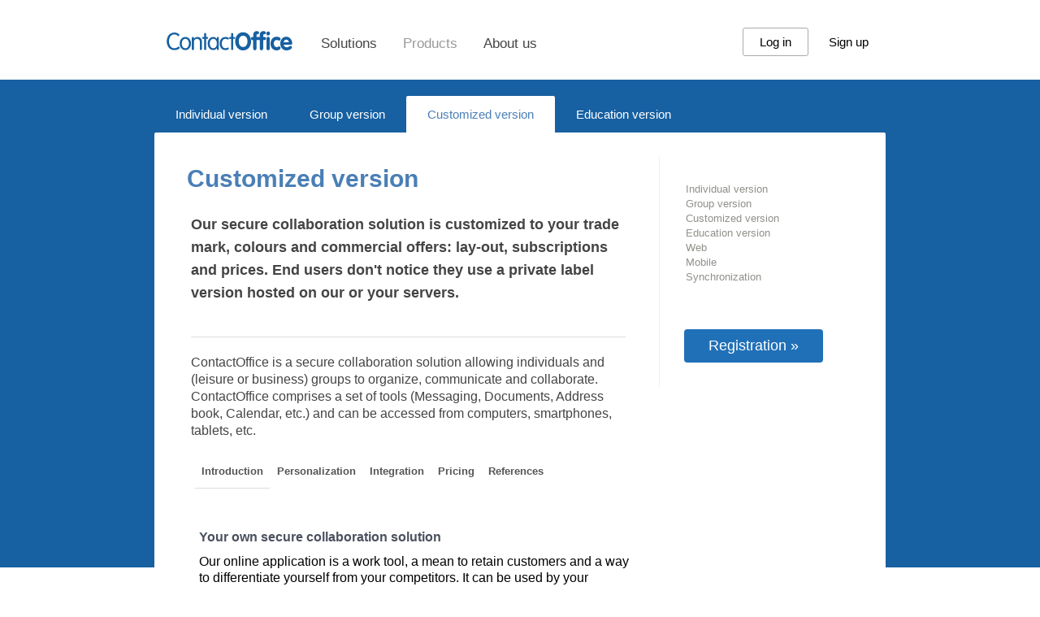

--- FILE ---
content_type: text/html;charset=utf-8
request_url: https://contactoffice.com/virtual-office/en/product/versions/private-label.jsp
body_size: 8392
content:










	








<!DOCTYPE html>
<html xmlns="http://www.w3.org/1999/xhtml" xml:lang="en" lang="en">
<head>
	<title>
		Secure collaboration: 
			Integrated and customized email solution
		
	</title>
	<link rel="canonical" href="https://www.contactoffice.com/virtual-office/en/product/versions/private-label.jsp?tab=overview" />
	









<link rel="alternate" href="https://www.contactoffice.com/virtual-office/en/product/versions/private-label.jsp" hreflang="en" />
<link rel="alternate" href="https://www.contactoffice.com/virtual-office/fr/product/versions/private-label.jsp" hreflang="fr" />
<link rel="alternate" href="https://www.contactoffice.com/virtual-office/de/product/versions/private-label.jsp" hreflang="de" />
<link rel="alternate" href="https://www.contactoffice.com/virtual-office/es/product/versions/private-label.jsp" hreflang="es" />
<link rel="alternate" href="https://www.contactoffice.com/virtual-office/pt/product/versions/private-label.jsp" hreflang="pt" />
<link rel="alternate" href="https://www.contactoffice.com/virtual-office/nl/product/versions/private-label.jsp" hreflang="nl" />
<link rel="alternate" href="https://www.contactoffice.com/virtual-office/it/product/versions/private-label.jsp" hreflang="it" />
<link rel="alternate" href="https://www.contactoffice.com/virtual-office/en/product/versions/private-label.jsp" hreflang="x-default" /> 
<meta name="description" content="Secure collaboration: Integrated and customized email solution" />
<meta name="robots" content="FOLLOW,INDEX" />
<meta name="resource-type" content="document" />
<meta name="distribution" content="Global" />
<meta name="generator" content="ContactOffice" />
<meta name="author" content="ContactOffice Group sa. All content and graphics copyright ContactOffice Group sa 1999 - 2026"/>




<meta name="twitter:card" content="summary" />
<meta name="twitter:site" content="@mailfence" />
<meta name="twitter:title" content="" />
<meta name="twitter:description" content="Secure collaboration: Integrated and customized email solution" />
<meta name="twitter:image" content="https://mailfence.com/c/mailfence/images/mailfence_en_twitter_card.png" />
<meta property="og:title" content="" />
<meta property="og:type" content="website" />
<meta property="og:site_name" content="Mailfence">
<meta property="og:description" content="Secure collaboration: Integrated and customized email solution">
<meta property="og:url" content="/virtual-office/en/product/versions/private-label.jsp">
<meta property="og:image" content="_en.jpg">
	
	<link type='text/css' href='/customers/netbusiness/css/co_2024_08_28.css' rel='stylesheet' />
	<link rel='shortcut icon' href='/customers/netbusiness/img/favicon.ico' type='image/x-icon' />
	<script type='text/javascript' src='/customers/netbusiness/js/jquery.min.js'></script>
	<script type='text/javascript' src='/customers/netbusiness/js/co_2024_08_28.js'></script>
	<!--[if lt IE 7.]>
		<script type='text/javascript' src='/customers/netbusiness/js/DD_belatedPNG_0.0.8a-min.js'></script>
		<script type='text/javascript'>
			DD_belatedPNG.fix('#logo,.arrow,img,#follow_us a,#register,#register li,#register ul a,img, #demo_box li,#demo_box ul li a,#RegistrationForm button span,#RegistrationForm button span span');
		</script>
	<![endif]-->
	<script type='text/javascript' language='JavaScript'>
	
		$(document).ready(function(){// Launch news scroller
			$(newsIdName).newsTicker();
		});
		
	function showHideDetails(myDIV){
		var obj = document.getElementById(myDIV);
		if (obj.style.display == "block") {
			obj.style.display="none";
		} else {
			obj.style.display="block";
		}
	}
	</script>
	
</head>
<body>
	









	<div id="header_container">
		<div id="header">
			<div id="nav">
				<ul id="nav_button">
					<li><a href="/">
						<svg width="157px" height="23.729px" enable-background="new 17 93.148 157 23.729" version="1.1" viewBox="17 93.148 157 23.729" xml:space="preserve" xmlns="http://www.w3.org/2000/svg">
						<path d="m33.648 114.57c-0.345 0.354-0.828 0.672-1.437 0.963-0.618 0.292-1.327 0.527-2.137 0.71-0.809 0.182-1.682 0.272-2.609 0.272-1.527 0-2.864-0.299-4.028-0.9-1.155-0.6-2.128-1.4-2.901-2.391-0.772-0.992-1.354-2.138-1.755-3.418-0.4-1.292-0.591-2.61-0.591-3.974 0-1.344 0.199-2.68 0.591-3.965 0.4-1.292 0.982-2.428 1.764-3.418 0.782-0.992 1.764-1.792 2.937-2.393 1.182-0.6 2.546-0.899 4.109-0.899 0.927 0 1.773 0.107 2.528 0.327 0.755 0.219 1.4 0.49 1.928 0.827s0.945 0.673 1.236 1.019c0.292 0.354 0.428 0.664 0.428 0.945 0 0.337-0.092 0.637-0.282 0.882-0.191 0.255-0.455 0.373-0.792 0.373-0.3 0-0.573-0.108-0.828-0.326-0.254-0.218-0.563-0.465-0.918-0.72-0.355-0.263-0.791-0.5-1.31-0.718-0.518-0.219-1.182-0.327-1.991-0.327-1.173 0-2.173 0.245-3.019 0.745-0.827 0.492-1.519 1.136-2.055 1.945-0.537 0.81-0.927 1.7-1.173 2.7-0.246 1.001-0.373 2.002-0.373 3.002s0.127 2 0.381 3.001c0.255 1 0.646 1.899 1.173 2.7 0.527 0.8 1.191 1.453 2.009 1.953 0.809 0.5 1.782 0.747 2.91 0.747 0.791 0 1.482-0.1 2.064-0.3s1.1-0.42 1.545-0.665c0.446-0.236 0.828-0.463 1.155-0.663 0.328-0.2 0.627-0.301 0.909-0.301 0.319 0 0.573 0.109 0.755 0.327 0.191 0.219 0.282 0.52 0.282 0.9 0.014 0.35-0.16 0.694-0.505 1.04zm13.957-3.046c-0.309 0.955-0.755 1.809-1.355 2.555-0.591 0.744-1.318 1.336-2.182 1.773-0.864 0.436-1.846 0.663-2.955 0.663s-2.091-0.218-2.955-0.663c-0.864-0.438-1.591-1.029-2.182-1.773-0.591-0.746-1.046-1.592-1.355-2.555-0.309-0.955-0.464-1.955-0.464-2.992 0-1.036 0.155-2.036 0.464-2.991 0.309-0.953 0.755-1.809 1.355-2.554 0.591-0.746 1.318-1.338 2.182-1.773 0.864-0.437 1.846-0.665 2.955-0.665s2.091 0.22 2.955 0.665c0.864 0.436 1.591 1.027 2.182 1.773 0.591 0.745 1.046 1.59 1.355 2.554 0.309 0.955 0.463 1.955 0.463 2.991 0 1.027-0.154 2.027-0.463 2.992zm-2.374-4.991c-0.145-0.674-0.4-1.282-0.745-1.837s-0.791-1-1.336-1.355c-0.546-0.345-1.228-0.527-2.037-0.527-0.792 0-1.464 0.173-2.019 0.527-0.545 0.346-1.009 0.809-1.354 1.355-0.346 0.555-0.591 1.163-0.745 1.837-0.146 0.672-0.228 1.336-0.228 1.991 0 0.672 0.073 1.337 0.228 1.99 0.145 0.673 0.399 1.282 0.745 1.837s0.8 1 1.354 1.355c0.555 0.345 1.228 0.527 2.019 0.527 0.809 0 1.491-0.173 2.037-0.527 0.545-0.347 0.991-0.801 1.336-1.355 0.346-0.555 0.591-1.164 0.745-1.837 0.146-0.673 0.228-1.337 0.228-1.99-9e-3 -0.655-0.082-1.319-0.228-1.991zm16.021 9.609c-0.236 0.245-0.555 0.364-0.954 0.364-0.4 0-0.71-0.119-0.955-0.364-0.246-0.245-0.354-0.582-0.354-1.008v-8.476c0-0.683-0.109-1.265-0.328-1.755s-0.5-0.881-0.845-1.181c-0.346-0.301-0.737-0.527-1.173-0.673s-0.873-0.22-1.309-0.22c-0.437 0-0.873 0.073-1.31 0.22-0.437 0.146-0.827 0.372-1.173 0.673-0.345 0.3-0.627 0.698-0.845 1.181-0.218 0.492-0.327 1.072-0.327 1.755v8.476c0 0.427-0.118 0.763-0.355 1.008-0.236 0.245-0.554 0.364-0.954 0.364s-0.709-0.119-0.955-0.364c-0.236-0.245-0.354-0.582-0.354-1.008v-13.212c0-0.427 0.118-0.765 0.354-1.01s0.555-0.364 0.955-0.364 0.708 0.129 0.954 0.374c0.237 0.255 0.355 0.591 0.355 1.036v0.627l0.063 0.063c0.573-0.764 1.245-1.301 2.018-1.617 0.773-0.319 1.555-0.483 2.346-0.483 0.609 0 1.246 0.102 1.882 0.31 0.646 0.21 1.236 0.546 1.764 1.01 0.537 0.473 0.973 1.082 1.318 1.836 0.345 0.755 0.519 1.673 0.519 2.773v8.657c0.018 0.426-0.1 0.763-0.337 1.008zm6.565-13.32h-1.064v12.293c0 0.436-0.118 0.772-0.354 1.018-0.236 0.247-0.554 0.374-0.955 0.374s-0.709-0.127-0.955-0.374c-0.236-0.245-0.354-0.59-0.354-1.018v-12.293h-1.073c-0.873 0-1.31-0.381-1.31-1.136 0-0.764 0.437-1.138 1.31-1.138h1.073v-3.454c0-0.437 0.118-0.782 0.354-1.037 0.236-0.245 0.554-0.372 0.955-0.372 0.4 0 0.709 0.127 0.955 0.372 0.236 0.255 0.354 0.592 0.354 1.037v3.454h1.073c0.873 0 1.31 0.384 1.31 1.138-9e-3 0.764-0.446 1.136-1.319 1.136zm14.112 13.395c-0.282 0.198-0.545 0.29-0.8 0.29-0.281 0-0.545-0.1-0.818-0.29-0.264-0.201-0.4-0.52-0.4-0.965v-1.082h-0.064c-0.573 0.8-1.228 1.391-1.946 1.772-0.728 0.383-1.51 0.573-2.364 0.573-1.109 0-2.091-0.218-2.955-0.665-0.864-0.436-1.591-1.027-2.182-1.772s-1.045-1.591-1.354-2.555c-0.309-0.954-0.464-1.954-0.464-2.991 0-1.036 0.155-2.036 0.464-2.991 0.309-0.953 0.754-1.809 1.354-2.555 0.591-0.745 1.318-1.337 2.182-1.772 0.864-0.437 1.846-0.665 2.955-0.665 0.909 0 1.701 0.183 2.373 0.555 0.673 0.374 1.318 0.893 1.928 1.573h0.064v-0.836c0-0.465 0.136-0.792 0.4-0.992 0.263-0.198 0.536-0.3 0.818-0.3 0.254 0 0.527 0.102 0.8 0.292 0.273 0.2 0.418 0.518 0.418 0.963v13.438c9e-3 0.455-0.136 0.773-0.409 0.975zm-2.273-9.684c-0.146-0.674-0.4-1.282-0.746-1.837-0.345-0.555-0.791-1-1.336-1.355-0.546-0.345-1.228-0.527-2.037-0.527-0.791 0-1.463 0.173-2.019 0.527-0.555 0.346-1.018 0.809-1.354 1.355-0.346 0.555-0.591 1.163-0.746 1.837-0.146 0.672-0.227 1.336-0.227 1.991 0 0.672 0.073 1.337 0.227 1.99 0.146 0.673 0.4 1.282 0.746 1.837s0.8 1 1.354 1.355c0.555 0.345 1.228 0.527 2.019 0.527 0.81 0 1.491-0.173 2.037-0.527 0.545-0.347 0.991-0.801 1.336-1.355 0.346-0.555 0.591-1.164 0.746-1.837 0.145-0.673 0.228-1.337 0.228-1.99-1e-3 -0.655-0.083-1.319-0.228-1.991zm14.775-3.211c-0.2 0.229-0.455 0.347-0.773 0.347-0.254 0-0.482-0.046-0.673-0.136-0.19-0.092-0.4-0.184-0.627-0.282-0.227-0.102-0.482-0.19-0.772-0.282-0.291-0.092-0.655-0.138-1.119-0.138-0.809 0-1.509 0.175-2.082 0.528-0.573 0.345-1.036 0.8-1.399 1.354-0.355 0.555-0.619 1.163-0.792 1.837-0.172 0.672-0.255 1.336-0.255 1.991 0 0.654 0.083 1.327 0.255 1.99 0.164 0.674 0.428 1.282 0.792 1.838 0.354 0.555 0.818 1 1.399 1.354 0.573 0.346 1.264 0.527 2.082 0.527 0.455 0 0.837-0.045 1.146-0.137 0.31-0.091 0.573-0.19 0.801-0.318l0.627-0.317c0.191-0.091 0.381-0.137 0.582-0.137 0.3 0 0.537 0.092 0.728 0.282 0.19 0.19 0.281 0.463 0.281 0.827 0 0.499-0.354 0.973-1.055 1.408-0.701 0.438-1.737 0.665-3.101 0.665-1.209 0-2.255-0.22-3.146-0.665-0.891-0.436-1.636-1.027-2.227-1.772-0.592-0.745-1.037-1.591-1.319-2.556-0.291-0.953-0.428-1.953-0.428-2.99s0.146-2.036 0.428-2.991c0.291-0.955 0.727-1.81 1.319-2.555 0.59-0.745 1.336-1.338 2.227-1.773 0.891-0.436 1.937-0.664 3.146-0.664 1.346 0 2.392 0.201 3.138 0.6 0.745 0.4 1.118 0.874 1.118 1.41-1e-3 0.264-0.101 0.519-0.301 0.755zm6.647-0.5h-1.073v12.293c0 0.436-0.118 0.772-0.354 1.018-0.236 0.247-0.555 0.374-0.955 0.374-0.399 0-0.709-0.127-0.954-0.374-0.236-0.245-0.354-0.59-0.354-1.018v-12.293h-1.073c-0.873 0-1.309-0.381-1.309-1.136 0-0.764 0.436-1.138 1.309-1.138h1.082v-3.454c0-0.437 0.118-0.782 0.355-1.037 0.236-0.245 0.555-0.372 0.955-0.372s0.709 0.127 0.954 0.372c0.236 0.255 0.354 0.592 0.354 1.037v3.454h1.073c0.874 0 1.31 0.384 1.31 1.138-0.011 0.764-0.447 1.136-1.32 1.136zm20.276 7.319c-0.463 1.346-1.137 2.52-2.028 3.538-0.882 1.02-1.937 1.8-3.137 2.354-1.209 0.556-2.528 0.836-3.955 0.836-1.892 0-3.583-0.482-5.074-1.455-1.491-0.971-2.646-2.3-3.482-3.99-0.828-1.691-1.246-3.556-1.246-5.602 0-1.555 0.236-3 0.709-4.355 0.473-1.345 1.146-2.527 2.028-3.527 0.873-1.009 1.909-1.781 3.109-2.336 1.2-0.557 2.519-0.829 3.955-0.829 1.409 0 2.719 0.282 3.928 0.855s2.255 1.363 3.128 2.363c0.873 1.011 1.545 2.184 2.027 3.529s0.728 2.782 0.728 4.292c0 1.545-0.227 2.983-0.69 4.327zm-4.355-7.755c-0.41-1.045-1.019-1.881-1.837-2.51-0.809-0.626-1.783-0.945-2.918-0.945-1.137 0-2.11 0.319-2.919 0.945-0.809 0.629-1.427 1.465-1.837 2.51-0.409 1.046-0.609 2.191-0.609 3.447 0 1.964 0.463 3.6 1.382 4.919 0.927 1.317 2.254 1.98 3.982 1.98 0.873 0 1.646-0.181 2.328-0.545 0.682-0.363 1.246-0.863 1.7-1.518 0.455-0.646 0.791-1.393 1.009-2.21 0.218-0.826 0.327-1.7 0.327-2.627 1e-3 -1.255-0.2-2.401-0.608-3.446zm13.12-5.201c-0.455 0-0.8 0.09-1.027 0.265-0.236 0.172-0.346 0.617-0.346 1.336v1.755h1.291c1.382 0 2.074 0.627 2.074 1.882 0 1.264-0.691 1.899-2.074 1.899h-1.291v9.956c0 0.719-0.19 1.292-0.564 1.737-0.373 0.446-0.873 0.664-1.491 0.664-0.619 0-1.109-0.218-1.491-0.664-0.373-0.445-0.564-1.027-0.564-1.737v-9.956h-0.918c-0.536 0-0.974-0.173-1.3-0.517-0.327-0.347-0.491-0.81-0.491-1.383 0-0.537 0.172-0.982 0.518-1.347 0.345-0.363 0.772-0.535 1.282-0.535h0.918v-2.22c0-1.563 0.4-2.773 1.191-3.636 0.791-0.855 1.837-1.291 3.119-1.291 0.818 0 1.5 0.155 2.046 0.455s0.818 0.8 0.818 1.49c-9e-3 1.238-0.573 1.847-1.7 1.847zm8.274 0c-0.473 0-0.827 0.09-1.073 0.265-0.246 0.172-0.364 0.617-0.364 1.336v1.755h1.346c1.437 0 2.164 0.627 2.164 1.882 0 1.264-0.718 1.899-2.164 1.899h-1.346v9.956c0 0.719-0.2 1.292-0.591 1.737-0.391 0.446-0.909 0.664-1.545 0.664s-1.155-0.218-1.546-0.664c-0.391-0.445-0.59-1.027-0.59-1.737v-9.956h-0.955c-0.564 0-1.009-0.173-1.355-0.517-0.346-0.347-0.518-0.81-0.518-1.383 0-0.537 0.182-0.982 0.536-1.347 0.354-0.363 0.8-0.535 1.337-0.535h0.955v-2.22c0-1.563 0.418-2.773 1.245-3.636 0.828-0.855 1.909-1.291 3.247-1.291 0.854 0 1.563 0.155 2.127 0.455 0.563 0.3 0.855 0.8 0.855 1.49-0.01 1.238-0.601 1.847-1.765 1.847zm6.273 0.827c-0.454 0.492-0.99 0.737-1.636 0.737-0.6 0-1.136-0.256-1.609-0.765-0.473-0.51-0.7-1.082-0.7-1.728 0-0.618 0.237-1.163 0.7-1.646 0.473-0.482 1-0.728 1.609-0.728 0.41 0 0.792 0.108 1.146 0.336s0.636 0.518 0.846 0.892c0.209 0.363 0.318 0.745 0.318 1.146-1e-3 0.674-0.228 1.265-0.674 1.756zm-1.636 2.346c0.4 0 0.755 0.101 1.064 0.3 0.309 0.2 0.554 0.482 0.727 0.847 0.173 0.363 0.264 0.781 0.264 1.255v11.519c0 0.474-0.091 0.882-0.264 1.255-0.173 0.364-0.418 0.646-0.737 0.847-0.318 0.2-0.664 0.3-1.054 0.3-0.61 0-1.109-0.218-1.482-0.664-0.373-0.445-0.563-1.019-0.563-1.737v-11.51c0-0.71 0.191-1.291 0.563-1.736 0.372-0.448 0.873-0.676 1.482-0.676zm13.693 4.638c-0.3 0-0.791-0.146-1.482-0.428s-1.282-0.427-1.764-0.427c-0.737 0-1.364 0.208-1.882 0.627-0.528 0.418-0.919 0.963-1.174 1.636-0.263 0.674-0.391 1.393-0.391 2.156 0 1.154 0.31 2.172 0.937 3.046 0.618 0.873 1.464 1.309 2.518 1.309 0.291 0 0.6-0.055 0.937-0.173 0.337-0.108 0.737-0.263 1.219-0.445 0.481-0.182 0.772-0.282 0.9-0.282 0.318 0 0.609 0.082 0.873 0.255 0.273 0.173 0.482 0.4 0.646 0.69 0.164 0.292 0.246 0.601 0.246 0.947 0 0.672-0.292 1.228-0.882 1.682-0.591 0.445-1.282 0.771-2.082 0.981-0.8 0.2-1.482 0.31-2.064 0.31-1.418 0-2.691-0.373-3.809-1.119-1.118-0.745-1.992-1.755-2.61-3.036-0.618-1.272-0.927-2.665-0.927-4.164 0-1.073 0.181-2.119 0.536-3.129 0.354-1.01 0.863-1.908 1.527-2.699 0.655-0.792 1.446-1.411 2.355-1.864 0.909-0.445 1.892-0.673 2.938-0.673 0.627 0 1.345 0.091 2.136 0.272 0.791 0.183 1.473 0.473 2.037 0.881 0.563 0.41 0.846 0.928 0.846 1.574 0 0.491-0.146 0.954-0.445 1.409-0.311 0.436-0.693 0.664-1.139 0.664zm14.184 4.974h-8.737c0.136 1.027 0.563 1.8 1.282 2.327 0.718 0.527 1.573 0.792 2.591 0.792 0.618 0 1.154-0.102 1.582-0.31 0.437-0.21 0.982-0.492 1.637-0.873 0.655-0.374 1.127-0.564 1.427-0.564 0.282 0 0.546 0.092 0.818 0.274 0.264 0.181 0.473 0.408 0.637 0.698 0.155 0.282 0.237 0.583 0.237 0.893 0 0.445-0.2 0.891-0.591 1.337-0.391 0.436-0.918 0.836-1.573 1.183-0.655 0.345-1.391 0.626-2.21 0.836-0.817 0.208-1.6 0.317-2.328 0.317-1.491 0-2.827-0.354-4.009-1.073-1.183-0.718-2.091-1.709-2.728-2.973-0.637-1.263-0.964-2.69-0.964-4.273 0-1.072 0.182-2.127 0.546-3.137 0.364-1.019 0.873-1.918 1.527-2.71 0.655-0.791 1.437-1.409 2.355-1.854 0.918-0.447 1.891-0.665 2.928-0.665 1.064 0 2.064 0.237 2.982 0.7 0.927 0.463 1.709 1.073 2.346 1.837s1.146 1.61 1.5 2.546c0.364 0.938 0.546 1.855 0.546 2.773 0 1.283-0.601 1.919-1.801 1.919zm-3.337-5.274c-0.573-0.61-1.318-0.91-2.236-0.91-0.882 0-1.618 0.31-2.2 0.928-0.583 0.619-0.937 1.408-1.055 2.374h6.528c-0.118-0.984-0.464-1.783-1.037-2.392z" fill="#1760A1"/>
</svg>

					</a></li>
					<li ><a href="/virtual-office/en/solutions/virtual-office.jsp">Solutions</a></li>
					<li class="active"><a href="/virtual-office/en/product/versions/personal.jsp">Products</a></li>
					<!--li ><a href="/virtual-office/en/product/features/web.jsp">Features</a></li-->
					<li ><a href="/virtual-office/en/about/company.jsp">About us</a></li>
				</ul>
				<ul>
					<li>
						<button onclick="window.location.href ='/sw?type=L&amp;state=0&amp;lf=netbusiness&amp;locale=en'" class="sign-in">Log in</button>
						<button onclick="window.location.href ='/registration/?lg=en&back=1&nextPage=%2Fsw%3Ftype%3DL%26state%3D0%26lf%3Dnetbusiness'">Sign up</button>
					</li>
				</ul>
			</div>
		</div>
	</div>
	<div id="content_follow_background"><div id="zone1"></div><div id="zone2"></div><div id="zone3"></div></div>
	<div id="content">
		<div id="content_box">
		
			<ul id="nav_content">
				<li ><a href="/virtual-office/en/product/versions/personal.jsp">Individual version</a></li>
				<li ><a href="/virtual-office/en/product/versions/group.jsp">Group version</a></li>
				<li class="active"><a href="/virtual-office/en/product/versions/private-label.jsp">Customized version</a></li>
				<li ><a href="/virtual-office/en/product/versions/education.jsp">Education version</a></li>
			</ul>
			
			<div id="content_top">
				<div id="content_top_left">
				
					
					
						<h1>Customized version</h1>
						<h2>Our secure collaboration solution is customized to your trade mark, colours and commercial offers: lay-out, subscriptions and prices. End users don't notice they use a private label version hosted on our or your servers.</h2>
						<h3>ContactOffice is a secure collaboration solution allowing individuals and (leisure or business) groups to organize, communicate and collaborate. ContactOffice comprises a set of tools (Messaging, Documents, Address book, Calendar, etc.) and can be accessed from computers, smartphones, tablets, etc.</h3>
					
					
				</div>
				
				<div id="content_top_right">
					
					<h2></h2>
					
					<h3>









</h3>
					
					<h4><a href="/virtual-office/en/product/versions/personal.jsp">Individual version</a></h4>
					<h4><a href="/virtual-office/en/product/versions/group.jsp">Group version</a></h4>
					<h4><a href="/virtual-office/en/product/versions/private-label.jsp">Customized version</a></h4>
					<h4><a href="/virtual-office/en/product/versions/education.jsp">Education version</a></h4>
					<h4><a href="/virtual-office/en/product/features/web.jsp">Web</a></h4>
					<h4><a href="/virtual-office/en/product/features/pocket.jsp">Mobile</a></h4>
					<h4><a href="/virtual-office/en/product/features/synchro.jsp">Synchronization</a></h4>
					
					<blockquote>
						











	
					</blockquote>
					
					<div id="follow_us">
						

					</div>
					
					<div id="register">
						<ul><li><a href="/registration/?lg=en">Registration &raquo;</a></li></ul>
					</div>
					
				</div>
			</div>

			<div id="content_mid">
					<ul id="tab">
							<li class="active"><span><a name="overview" href="/virtual-office/en/product/versions/private-label.jsp?tab=overview#overview">Introduction</a></span></li>
							<li><span><a name="customize" href="/virtual-office/en/product/versions/private-label.jsp?tab=customize#customize">Personalization</a></span></li>
						
							<li><span><a name="integration" href="/virtual-office/en/product/versions/private-label.jsp?tab=integration#integration">Integration</a></span></li>
						
							<li><span><a name="pricing" href="/virtual-office/en/product/versions/private-label.jsp?tab=pricing#pricing">Pricing</a></span></li>
						
							<li><span><a name="references" href="/virtual-office/en/product/versions/private-label.jsp?tab=references#references">References</a></span></li>
						
							<!--li><span><a name="demo" href="/virtual-office/en/product/versions/private-label.jsp?tab=demo#demo">Demo</a></span></li-->
					</ul>
		
					
					
						
						
							<span class="desc">
							
								<h2>Your own secure collaboration solution</h2>
									Our online application is a work tool, a mean to retain customers and a way to differentiate yourself from your competitors. It can be used by your employees, your organisation members, your customers, your website visitors, etc.
									<br /><br />
									<a title="Features list" href="/virtual-office/en/product/features/web.jsp">Features list &raquo;</a>
									<br /><br />
									<!-- img src="/virtual-office/en/product/images/mobistar.gif" style="border:solid 1px #aaaaaa;" align="right" hspace="10" vspace="10"--> 
									ContactOffice can be entirely customized: graphics (your logo and look&feel) and features: you set up your own subscriptions by choosing the available tools and capacities associated to each of them (storage for Documents, number of contacts in the Address book, etc.).
									<br /><br />
									You set the end user price of these subscriptions. You can also offer one or all of these subscriptions for free.
									<br /><br />
									<a title="Customization details" href="/virtual-office/en/product/versions/private-label.jsp?tab=customize">Customization details &raquo;</a>
								
								<h2>Transparent integration</h2>
									Our secure collaboration solution perfectly integrates in your Web site, intranet or extranet. End users don't notice that your secure collaboration solution is an external service managed by ContactOffice.
									<br /><br />
									In case end-users must already authenticate on your Web site, the Single Sign-On (SSO) procedure avoids requesting a second authentication. 
									This same procedure allows automatic account creation and destruction.
									<br /><br />
									<a title="Integration details" href="/virtual-office/en/product/versions/private-label.jsp?tab=integration">Integration details &raquo;</a>
									
							</span>
							
						
						
						<div class="text benefits">
							<p class="sep">Benefits</p>
								
							<blockquote>
							
							

							
								<ul>
									<li><strong>Suits for all business models</strong></li>
									<ul><li>Internal use</li><li>Free offer for end users</li><li>Selling of payable subscriptions only</li><li>Progressive conversion of free accounts into paid accounts</li><li>Packages (with VDSL/4-5G connections, etc.)</li><li>Integration to an organisation membership</li><li>Indirect income (telecom traffic, SMS, etc.)</li></ul><br />These possibilities may be used in combination.
								</ul>
								<br />
							
				
							<ul>
								
								<li><strong>Instant-ready solution</strong>: no development</li>
								<li><strong>Hosting choice</strong>: Cloud (our servers) or License (your servers) - <a title="Cloud/License comparison" href="/virtual-office/en/product/features/compare.jsp">Cloud/License comparison</a></li>
								<li><strong>Universal access</strong>: <a title="Mobile office" href="/virtual-office/en/solutions/mobile-office.jsp">all computers, Web browsers and smartphones</a></li>
								<li><strong>Easy to use</strong>: intuitive interface (English, French, Spanish, Portuguese, Italian, German and Dutch) and online help</li>

								
							</ul>
						
							
						<blockquote>
					</div>

					
			</div>
			
			<div id="content_mid_bottom">&nbsp;</div>
			
		</div>
	</div>
	
	<div id="news_holder" style="margin-top:20px;">
		








	<p>News</p>

	<a href="https://blog.mailfence.com" target="_new">
		<h4>View <span>&raquo;</span></h4>
	</a>

	</div>
		
	<div id="footer">
		









			<ul>
				<li><h2>
					<a href="/">Home</a></h2>
					<a href="/sw?type=L&amp;state=0&amp;lf=netbusiness&amp;locale=en">Connection</a>
					<a href="/registration/?lg=en&back=1&nextPage=%2Fsw%3Ftype%3DL%26state%3D0%26lf%3Dnetbusiness">Registration</a>
					<a href="/en/password_reset/">Lost password</a>
					<a href="/virtual-office/en/product/versions/personal.jsp?tab=pricing#pricing">Pricing</a>
					<a href="/virtual-office/en/agreement.jsp" target="_blank">Terms of use</a>
				</li>
				<li><h2>
					<a href="/virtual-office/en/solutions/virtual-office.jsp">Solutions</a></h2>
					<a href="/virtual-office/en/solutions/virtual-office.jsp">Secure collaboration</a>
					<a href="/virtual-office/en/solutions/mobile-office.jsp">Mobile office</a>
					<a href="/virtual-office/en/solutions/online-groupware.jsp">Online groupware</a>
					<a href="/virtual-office/en/solutions/email-server.jsp">Email server</a>
					<a href="/virtual-office/en/solutions/backup.jsp">Back-up</a>
				</li>
				<li><h2>
					<a href="/virtual-office/en/product/versions/personal.jsp">Products</a></h2>
					<a href="/virtual-office/en/product/versions/personal.jsp">Individual version</a>
					<a href="/virtual-office/en/product/versions/group.jsp">Group version</a>
					<a href="/virtual-office/en/product/versions/private-label.jsp">Customized version</a>
					<a href="/virtual-office/en/product/versions/education.jsp">Education version</a>
					<a href="https://mailfence.com" target="_blank">Secure email</a>
				</li>
				<li><h2>
					<a href="/virtual-office/en/product/features/web.jsp">Features</a></h2>
					<a href="/virtual-office/en/product/features/web.jsp">Web</a>
					<a href="/virtual-office/en/product/features/pocket.jsp">Mobile</a>
					<a href="/virtual-office/en/product/features/synchro.jsp">Computer</a>
					<a href="/virtual-office/en/product/features/security.jsp">Security</a>
					<a href="/virtual-office/en/product/features/compare.jsp">Hosting</a>
				</li>
				<li><h2>
					<a href="/virtual-office/en/about/company.jsp">About</a></h2>
					<a href="/virtual-office/en/about/company.jsp">Company</a>
					<a href="/virtual-office/en/about/resellers.jsp">Resellers</a>
					<a href="/virtual-office/en/about/support.jsp">Support</a>
					<a href="/virtual-office/en/about/contact.jsp">Contact us</a>
					<a href="/virtual-office/en/sitemap/index.jsp">Sitemap</a>
					<a href="https://blog.mailfence.com" target="_blank">Blog</a>
					<br>
				</li>
			</ul>
			<ul id="language">
				<li><h3>
					<a href="/?locale=en">English</a>
					<a href="/?locale=fr">French</a>
					<a href="/?locale=nl">Dutch</a>
					<a href="/?locale=de">German</a>
					<a href="/?locale=it">Italian</a>
					<a href="/?locale=es">Spanish</a>
					<a href="/?locale=pt">Portuguese</a>
				</h3></li>
			</ul>
	</div>
		


<iframe name="errorframe" id="errorframe" style="width:0;height:0;border:0"></iframe>
</body>
</html>